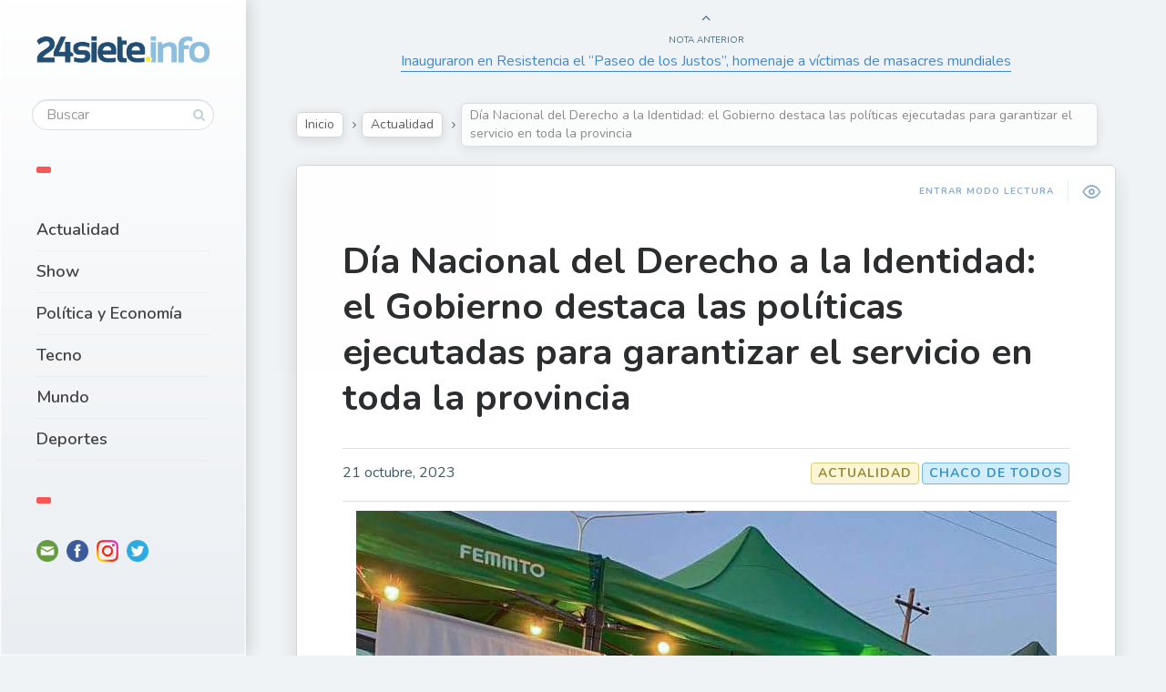

--- FILE ---
content_type: text/html; charset=UTF-8
request_url: https://24siete.info/dia-nacional-del-derecho-a-la-identidad-el-gobierno-destaca-las-politicas-ejecutadas-para-garantizar-el-servicio-en-toda-la-provincia/
body_size: 13333
content:

<!DOCTYPE html>
<!--[if IE 7]>
<html class="ie ie7" dir="ltr" lang="es-AR" id="html"
	prefix="og: https://ogp.me/ns#" >
<![endif]-->
<!--[if IE 8]>
<html class="ie ie8" dir="ltr" lang="es-AR" id="html"
	prefix="og: https://ogp.me/ns#" >
<![endif]-->
<!--[if !(IE 7) | !(IE 8) ]><!-->
<html dir="ltr" lang="es-AR" id="html"
	prefix="og: https://ogp.me/ns#" >
<!--<![endif]-->
<head>
  <meta charset="UTF-8">
  <meta name="viewport" content="width=device-width,initial-scale=1">
  <meta http-equiv="X-UA-Compatible" content="IE=edge">
  <link rel="profile" href="http://gmpg.org/xfn/11">
  <link rel="pingback" href="https://24siete.info/xmlrpc.php">
    <title>Día Nacional del Derecho a la Identidad: el Gobierno destaca las políticas ejecutadas para garantizar el servicio en toda la provincia - 24siete.info</title>

		<!-- All in One SEO 4.3.0 - aioseo.com -->
		<meta name="description" content="En los últimos cuatro años se tramitaron 55.675 DNI gratuitos en 383 operativos en la provincia. Además se realizaron obras en más de 95 dependencias en toda la provincia entre nuevas, reformadas y ampliadas, con entrega de equipamiento e insumos. En el Día Nacional del Derecho a la Identidad (22 de octubre), el ministro de Gobierno y" />
		<meta name="robots" content="max-image-preview:large" />
		<meta name="google-site-verification" content="kIaRmFOzy1dGMf3NFWmpqUgwfx_612845d4MjXmOMv4" />
		<link rel="canonical" href="https://24siete.info/dia-nacional-del-derecho-a-la-identidad-el-gobierno-destaca-las-politicas-ejecutadas-para-garantizar-el-servicio-en-toda-la-provincia/" />
		<meta name="generator" content="All in One SEO (AIOSEO) 4.3.0 " />
		<meta property="og:locale" content="es_ES" />
		<meta property="og:site_name" content="24siete.info - www.24siete.info" />
		<meta property="og:type" content="article" />
		<meta property="og:title" content="Día Nacional del Derecho a la Identidad: el Gobierno destaca las políticas ejecutadas para garantizar el servicio en toda la provincia - 24siete.info" />
		<meta property="og:description" content="En los últimos cuatro años se tramitaron 55.675 DNI gratuitos en 383 operativos en la provincia. Además se realizaron obras en más de 95 dependencias en toda la provincia entre nuevas, reformadas y ampliadas, con entrega de equipamiento e insumos. En el Día Nacional del Derecho a la Identidad (22 de octubre), el ministro de Gobierno y" />
		<meta property="og:url" content="https://24siete.info/dia-nacional-del-derecho-a-la-identidad-el-gobierno-destaca-las-politicas-ejecutadas-para-garantizar-el-servicio-en-toda-la-provincia/" />
		<meta property="article:published_time" content="2023-10-21T13:53:27+00:00" />
		<meta property="article:modified_time" content="2023-11-01T13:55:22+00:00" />
		<meta property="article:publisher" content="https://www.facebook.com/24siete.info" />
		<meta name="twitter:card" content="summary_large_image" />
		<meta name="twitter:site" content="@24sieteinfo" />
		<meta name="twitter:title" content="Día Nacional del Derecho a la Identidad: el Gobierno destaca las políticas ejecutadas para garantizar el servicio en toda la provincia - 24siete.info" />
		<meta name="twitter:description" content="En los últimos cuatro años se tramitaron 55.675 DNI gratuitos en 383 operativos en la provincia. Además se realizaron obras en más de 95 dependencias en toda la provincia entre nuevas, reformadas y ampliadas, con entrega de equipamiento e insumos. En el Día Nacional del Derecho a la Identidad (22 de octubre), el ministro de Gobierno y" />
		<meta name="twitter:creator" content="@24sieteinfo" />
		<script type="application/ld+json" class="aioseo-schema">
			{"@context":"https:\/\/schema.org","@graph":[{"@type":"BlogPosting","@id":"https:\/\/24siete.info\/dia-nacional-del-derecho-a-la-identidad-el-gobierno-destaca-las-politicas-ejecutadas-para-garantizar-el-servicio-en-toda-la-provincia\/#blogposting","name":"D\u00eda Nacional del Derecho a la Identidad: el Gobierno destaca las pol\u00edticas ejecutadas para garantizar el servicio en toda la provincia - 24siete.info","headline":"D\u00eda Nacional del Derecho a la Identidad: el Gobierno destaca las pol\u00edticas ejecutadas para garantizar el servicio en toda la provincia","author":{"@id":"https:\/\/24siete.info\/author\/24siete-info\/#author"},"publisher":{"@id":"https:\/\/24siete.info\/#organization"},"image":{"@type":"ImageObject","url":"https:\/\/24siete.info\/wp-content\/uploads\/2023\/11\/ec5e34206f7164e4c5db6355a8278584.jpg","width":769,"height":768},"datePublished":"2023-10-21T13:53:27-03:00","dateModified":"2023-11-01T13:55:22-03:00","inLanguage":"es-AR","mainEntityOfPage":{"@id":"https:\/\/24siete.info\/dia-nacional-del-derecho-a-la-identidad-el-gobierno-destaca-las-politicas-ejecutadas-para-garantizar-el-servicio-en-toda-la-provincia\/#webpage"},"isPartOf":{"@id":"https:\/\/24siete.info\/dia-nacional-del-derecho-a-la-identidad-el-gobierno-destaca-las-politicas-ejecutadas-para-garantizar-el-servicio-en-toda-la-provincia\/#webpage"},"articleSection":"Actualidad, CHACO DE TODOS"},{"@type":"BreadcrumbList","@id":"https:\/\/24siete.info\/dia-nacional-del-derecho-a-la-identidad-el-gobierno-destaca-las-politicas-ejecutadas-para-garantizar-el-servicio-en-toda-la-provincia\/#breadcrumblist","itemListElement":[{"@type":"ListItem","@id":"https:\/\/24siete.info\/#listItem","position":1,"item":{"@type":"WebPage","@id":"https:\/\/24siete.info\/","name":"Home","description":"\u270a\ud83c\udffc Cada vez somos m\u00e1s! Gracias por formar parte. \ud83d\ude1b Compartimos lo que te importa, emociona y divierte! \ud83d\udce3 Te contamos lo que esta\u0301 pasando","url":"https:\/\/24siete.info\/"},"nextItem":"https:\/\/24siete.info\/dia-nacional-del-derecho-a-la-identidad-el-gobierno-destaca-las-politicas-ejecutadas-para-garantizar-el-servicio-en-toda-la-provincia\/#listItem"},{"@type":"ListItem","@id":"https:\/\/24siete.info\/dia-nacional-del-derecho-a-la-identidad-el-gobierno-destaca-las-politicas-ejecutadas-para-garantizar-el-servicio-en-toda-la-provincia\/#listItem","position":2,"item":{"@type":"WebPage","@id":"https:\/\/24siete.info\/dia-nacional-del-derecho-a-la-identidad-el-gobierno-destaca-las-politicas-ejecutadas-para-garantizar-el-servicio-en-toda-la-provincia\/","name":"D\u00eda Nacional del Derecho a la Identidad: el Gobierno destaca las pol\u00edticas ejecutadas para garantizar el servicio en toda la provincia","description":"En los \u00faltimos cuatro a\u00f1os se tramitaron 55.675 DNI gratuitos en 383 operativos en la provincia. Adem\u00e1s se realizaron obras en m\u00e1s de 95 dependencias en toda la provincia entre nuevas, reformadas y ampliadas, con entrega de equipamiento e insumos. En el D\u00eda Nacional del Derecho a la Identidad (22 de octubre), el ministro de Gobierno y","url":"https:\/\/24siete.info\/dia-nacional-del-derecho-a-la-identidad-el-gobierno-destaca-las-politicas-ejecutadas-para-garantizar-el-servicio-en-toda-la-provincia\/"},"previousItem":"https:\/\/24siete.info\/#listItem"}]},{"@type":"Organization","@id":"https:\/\/24siete.info\/#organization","name":"24siete.info","url":"https:\/\/24siete.info\/","logo":{"@type":"ImageObject","url":"https:\/\/24siete.info\/wp-content\/uploads\/2022\/05\/logo-24siete.png","@id":"https:\/\/24siete.info\/#organizationLogo","width":309,"height":47},"image":{"@id":"https:\/\/24siete.info\/#organizationLogo"},"sameAs":["https:\/\/www.facebook.com\/24siete.info","https:\/\/twitter.com\/24sieteinfo","https:\/\/www.instagram.com\/24siete.info\/"]},{"@type":"Person","@id":"https:\/\/24siete.info\/author\/24siete-info\/#author","url":"https:\/\/24siete.info\/author\/24siete-info\/","name":"24siete.info 24siete.info","image":{"@type":"ImageObject","@id":"https:\/\/24siete.info\/dia-nacional-del-derecho-a-la-identidad-el-gobierno-destaca-las-politicas-ejecutadas-para-garantizar-el-servicio-en-toda-la-provincia\/#authorImage","url":"https:\/\/secure.gravatar.com\/avatar\/9eff12d6380ec2807b82788c5dcc21b8a50faad0eaae0b00e53cbfcd71cf968e?s=96&d=mm&r=g","width":96,"height":96,"caption":"24siete.info 24siete.info"}},{"@type":"WebPage","@id":"https:\/\/24siete.info\/dia-nacional-del-derecho-a-la-identidad-el-gobierno-destaca-las-politicas-ejecutadas-para-garantizar-el-servicio-en-toda-la-provincia\/#webpage","url":"https:\/\/24siete.info\/dia-nacional-del-derecho-a-la-identidad-el-gobierno-destaca-las-politicas-ejecutadas-para-garantizar-el-servicio-en-toda-la-provincia\/","name":"D\u00eda Nacional del Derecho a la Identidad: el Gobierno destaca las pol\u00edticas ejecutadas para garantizar el servicio en toda la provincia - 24siete.info","description":"En los \u00faltimos cuatro a\u00f1os se tramitaron 55.675 DNI gratuitos en 383 operativos en la provincia. Adem\u00e1s se realizaron obras en m\u00e1s de 95 dependencias en toda la provincia entre nuevas, reformadas y ampliadas, con entrega de equipamiento e insumos. En el D\u00eda Nacional del Derecho a la Identidad (22 de octubre), el ministro de Gobierno y","inLanguage":"es-AR","isPartOf":{"@id":"https:\/\/24siete.info\/#website"},"breadcrumb":{"@id":"https:\/\/24siete.info\/dia-nacional-del-derecho-a-la-identidad-el-gobierno-destaca-las-politicas-ejecutadas-para-garantizar-el-servicio-en-toda-la-provincia\/#breadcrumblist"},"author":{"@id":"https:\/\/24siete.info\/author\/24siete-info\/#author"},"creator":{"@id":"https:\/\/24siete.info\/author\/24siete-info\/#author"},"image":{"@type":"ImageObject","url":"https:\/\/24siete.info\/wp-content\/uploads\/2023\/11\/ec5e34206f7164e4c5db6355a8278584.jpg","@id":"https:\/\/24siete.info\/#mainImage","width":769,"height":768},"primaryImageOfPage":{"@id":"https:\/\/24siete.info\/dia-nacional-del-derecho-a-la-identidad-el-gobierno-destaca-las-politicas-ejecutadas-para-garantizar-el-servicio-en-toda-la-provincia\/#mainImage"},"datePublished":"2023-10-21T13:53:27-03:00","dateModified":"2023-11-01T13:55:22-03:00"},{"@type":"WebSite","@id":"https:\/\/24siete.info\/#website","url":"https:\/\/24siete.info\/","name":"24siete.info","description":"www.24siete.info","inLanguage":"es-AR","publisher":{"@id":"https:\/\/24siete.info\/#organization"}}]}
		</script>
		<!-- All in One SEO -->

<link rel='dns-prefetch' href='//fonts.googleapis.com' />
<link rel="alternate" type="application/rss+xml" title="24siete.info &raquo; Feed" href="https://24siete.info/feed/" />
<link rel="alternate" type="application/rss+xml" title="24siete.info &raquo; RSS de los comentarios" href="https://24siete.info/comments/feed/" />
<link rel="alternate" type="application/rss+xml" title="24siete.info &raquo; Día Nacional del Derecho a la Identidad: el Gobierno destaca las políticas ejecutadas para garantizar el servicio en toda la provincia RSS de los comentarios" href="https://24siete.info/dia-nacional-del-derecho-a-la-identidad-el-gobierno-destaca-las-politicas-ejecutadas-para-garantizar-el-servicio-en-toda-la-provincia/feed/" />
<link rel="alternate" title="oEmbed (JSON)" type="application/json+oembed" href="https://24siete.info/wp-json/oembed/1.0/embed?url=https%3A%2F%2F24siete.info%2Fdia-nacional-del-derecho-a-la-identidad-el-gobierno-destaca-las-politicas-ejecutadas-para-garantizar-el-servicio-en-toda-la-provincia%2F" />
<link rel="alternate" title="oEmbed (XML)" type="text/xml+oembed" href="https://24siete.info/wp-json/oembed/1.0/embed?url=https%3A%2F%2F24siete.info%2Fdia-nacional-del-derecho-a-la-identidad-el-gobierno-destaca-las-politicas-ejecutadas-para-garantizar-el-servicio-en-toda-la-provincia%2F&#038;format=xml" />
		<!-- This site uses the Google Analytics by MonsterInsights plugin v8.12.1 - Using Analytics tracking - https://www.monsterinsights.com/ -->
		<!-- Note: MonsterInsights is not currently configured on this site. The site owner needs to authenticate with Google Analytics in the MonsterInsights settings panel. -->
					<!-- No UA code set -->
				<!-- / Google Analytics by MonsterInsights -->
		<style id='wp-img-auto-sizes-contain-inline-css' type='text/css'>
img:is([sizes=auto i],[sizes^="auto," i]){contain-intrinsic-size:3000px 1500px}
/*# sourceURL=wp-img-auto-sizes-contain-inline-css */
</style>
<style id='wp-emoji-styles-inline-css' type='text/css'>

	img.wp-smiley, img.emoji {
		display: inline !important;
		border: none !important;
		box-shadow: none !important;
		height: 1em !important;
		width: 1em !important;
		margin: 0 0.07em !important;
		vertical-align: -0.1em !important;
		background: none !important;
		padding: 0 !important;
	}
/*# sourceURL=wp-emoji-styles-inline-css */
</style>
<style id='wp-block-library-inline-css' type='text/css'>
:root{--wp-block-synced-color:#7a00df;--wp-block-synced-color--rgb:122,0,223;--wp-bound-block-color:var(--wp-block-synced-color);--wp-editor-canvas-background:#ddd;--wp-admin-theme-color:#007cba;--wp-admin-theme-color--rgb:0,124,186;--wp-admin-theme-color-darker-10:#006ba1;--wp-admin-theme-color-darker-10--rgb:0,107,160.5;--wp-admin-theme-color-darker-20:#005a87;--wp-admin-theme-color-darker-20--rgb:0,90,135;--wp-admin-border-width-focus:2px}@media (min-resolution:192dpi){:root{--wp-admin-border-width-focus:1.5px}}.wp-element-button{cursor:pointer}:root .has-very-light-gray-background-color{background-color:#eee}:root .has-very-dark-gray-background-color{background-color:#313131}:root .has-very-light-gray-color{color:#eee}:root .has-very-dark-gray-color{color:#313131}:root .has-vivid-green-cyan-to-vivid-cyan-blue-gradient-background{background:linear-gradient(135deg,#00d084,#0693e3)}:root .has-purple-crush-gradient-background{background:linear-gradient(135deg,#34e2e4,#4721fb 50%,#ab1dfe)}:root .has-hazy-dawn-gradient-background{background:linear-gradient(135deg,#faaca8,#dad0ec)}:root .has-subdued-olive-gradient-background{background:linear-gradient(135deg,#fafae1,#67a671)}:root .has-atomic-cream-gradient-background{background:linear-gradient(135deg,#fdd79a,#004a59)}:root .has-nightshade-gradient-background{background:linear-gradient(135deg,#330968,#31cdcf)}:root .has-midnight-gradient-background{background:linear-gradient(135deg,#020381,#2874fc)}:root{--wp--preset--font-size--normal:16px;--wp--preset--font-size--huge:42px}.has-regular-font-size{font-size:1em}.has-larger-font-size{font-size:2.625em}.has-normal-font-size{font-size:var(--wp--preset--font-size--normal)}.has-huge-font-size{font-size:var(--wp--preset--font-size--huge)}.has-text-align-center{text-align:center}.has-text-align-left{text-align:left}.has-text-align-right{text-align:right}.has-fit-text{white-space:nowrap!important}#end-resizable-editor-section{display:none}.aligncenter{clear:both}.items-justified-left{justify-content:flex-start}.items-justified-center{justify-content:center}.items-justified-right{justify-content:flex-end}.items-justified-space-between{justify-content:space-between}.screen-reader-text{border:0;clip-path:inset(50%);height:1px;margin:-1px;overflow:hidden;padding:0;position:absolute;width:1px;word-wrap:normal!important}.screen-reader-text:focus{background-color:#ddd;clip-path:none;color:#444;display:block;font-size:1em;height:auto;left:5px;line-height:normal;padding:15px 23px 14px;text-decoration:none;top:5px;width:auto;z-index:100000}html :where(.has-border-color){border-style:solid}html :where([style*=border-top-color]){border-top-style:solid}html :where([style*=border-right-color]){border-right-style:solid}html :where([style*=border-bottom-color]){border-bottom-style:solid}html :where([style*=border-left-color]){border-left-style:solid}html :where([style*=border-width]){border-style:solid}html :where([style*=border-top-width]){border-top-style:solid}html :where([style*=border-right-width]){border-right-style:solid}html :where([style*=border-bottom-width]){border-bottom-style:solid}html :where([style*=border-left-width]){border-left-style:solid}html :where(img[class*=wp-image-]){height:auto;max-width:100%}:where(figure){margin:0 0 1em}html :where(.is-position-sticky){--wp-admin--admin-bar--position-offset:var(--wp-admin--admin-bar--height,0px)}@media screen and (max-width:600px){html :where(.is-position-sticky){--wp-admin--admin-bar--position-offset:0px}}

/*# sourceURL=wp-block-library-inline-css */
</style><style id='wp-block-paragraph-inline-css' type='text/css'>
.is-small-text{font-size:.875em}.is-regular-text{font-size:1em}.is-large-text{font-size:2.25em}.is-larger-text{font-size:3em}.has-drop-cap:not(:focus):first-letter{float:left;font-size:8.4em;font-style:normal;font-weight:100;line-height:.68;margin:.05em .1em 0 0;text-transform:uppercase}body.rtl .has-drop-cap:not(:focus):first-letter{float:none;margin-left:.1em}p.has-drop-cap.has-background{overflow:hidden}:root :where(p.has-background){padding:1.25em 2.375em}:where(p.has-text-color:not(.has-link-color)) a{color:inherit}p.has-text-align-left[style*="writing-mode:vertical-lr"],p.has-text-align-right[style*="writing-mode:vertical-rl"]{rotate:180deg}
/*# sourceURL=https://24siete.info/wp-includes/blocks/paragraph/style.min.css */
</style>
<style id='global-styles-inline-css' type='text/css'>
:root{--wp--preset--aspect-ratio--square: 1;--wp--preset--aspect-ratio--4-3: 4/3;--wp--preset--aspect-ratio--3-4: 3/4;--wp--preset--aspect-ratio--3-2: 3/2;--wp--preset--aspect-ratio--2-3: 2/3;--wp--preset--aspect-ratio--16-9: 16/9;--wp--preset--aspect-ratio--9-16: 9/16;--wp--preset--color--black: #000000;--wp--preset--color--cyan-bluish-gray: #abb8c3;--wp--preset--color--white: #ffffff;--wp--preset--color--pale-pink: #f78da7;--wp--preset--color--vivid-red: #cf2e2e;--wp--preset--color--luminous-vivid-orange: #ff6900;--wp--preset--color--luminous-vivid-amber: #fcb900;--wp--preset--color--light-green-cyan: #7bdcb5;--wp--preset--color--vivid-green-cyan: #00d084;--wp--preset--color--pale-cyan-blue: #8ed1fc;--wp--preset--color--vivid-cyan-blue: #0693e3;--wp--preset--color--vivid-purple: #9b51e0;--wp--preset--gradient--vivid-cyan-blue-to-vivid-purple: linear-gradient(135deg,rgb(6,147,227) 0%,rgb(155,81,224) 100%);--wp--preset--gradient--light-green-cyan-to-vivid-green-cyan: linear-gradient(135deg,rgb(122,220,180) 0%,rgb(0,208,130) 100%);--wp--preset--gradient--luminous-vivid-amber-to-luminous-vivid-orange: linear-gradient(135deg,rgb(252,185,0) 0%,rgb(255,105,0) 100%);--wp--preset--gradient--luminous-vivid-orange-to-vivid-red: linear-gradient(135deg,rgb(255,105,0) 0%,rgb(207,46,46) 100%);--wp--preset--gradient--very-light-gray-to-cyan-bluish-gray: linear-gradient(135deg,rgb(238,238,238) 0%,rgb(169,184,195) 100%);--wp--preset--gradient--cool-to-warm-spectrum: linear-gradient(135deg,rgb(74,234,220) 0%,rgb(151,120,209) 20%,rgb(207,42,186) 40%,rgb(238,44,130) 60%,rgb(251,105,98) 80%,rgb(254,248,76) 100%);--wp--preset--gradient--blush-light-purple: linear-gradient(135deg,rgb(255,206,236) 0%,rgb(152,150,240) 100%);--wp--preset--gradient--blush-bordeaux: linear-gradient(135deg,rgb(254,205,165) 0%,rgb(254,45,45) 50%,rgb(107,0,62) 100%);--wp--preset--gradient--luminous-dusk: linear-gradient(135deg,rgb(255,203,112) 0%,rgb(199,81,192) 50%,rgb(65,88,208) 100%);--wp--preset--gradient--pale-ocean: linear-gradient(135deg,rgb(255,245,203) 0%,rgb(182,227,212) 50%,rgb(51,167,181) 100%);--wp--preset--gradient--electric-grass: linear-gradient(135deg,rgb(202,248,128) 0%,rgb(113,206,126) 100%);--wp--preset--gradient--midnight: linear-gradient(135deg,rgb(2,3,129) 0%,rgb(40,116,252) 100%);--wp--preset--font-size--small: 13px;--wp--preset--font-size--medium: 20px;--wp--preset--font-size--large: 36px;--wp--preset--font-size--x-large: 42px;--wp--preset--spacing--20: 0.44rem;--wp--preset--spacing--30: 0.67rem;--wp--preset--spacing--40: 1rem;--wp--preset--spacing--50: 1.5rem;--wp--preset--spacing--60: 2.25rem;--wp--preset--spacing--70: 3.38rem;--wp--preset--spacing--80: 5.06rem;--wp--preset--shadow--natural: 6px 6px 9px rgba(0, 0, 0, 0.2);--wp--preset--shadow--deep: 12px 12px 50px rgba(0, 0, 0, 0.4);--wp--preset--shadow--sharp: 6px 6px 0px rgba(0, 0, 0, 0.2);--wp--preset--shadow--outlined: 6px 6px 0px -3px rgb(255, 255, 255), 6px 6px rgb(0, 0, 0);--wp--preset--shadow--crisp: 6px 6px 0px rgb(0, 0, 0);}:where(.is-layout-flex){gap: 0.5em;}:where(.is-layout-grid){gap: 0.5em;}body .is-layout-flex{display: flex;}.is-layout-flex{flex-wrap: wrap;align-items: center;}.is-layout-flex > :is(*, div){margin: 0;}body .is-layout-grid{display: grid;}.is-layout-grid > :is(*, div){margin: 0;}:where(.wp-block-columns.is-layout-flex){gap: 2em;}:where(.wp-block-columns.is-layout-grid){gap: 2em;}:where(.wp-block-post-template.is-layout-flex){gap: 1.25em;}:where(.wp-block-post-template.is-layout-grid){gap: 1.25em;}.has-black-color{color: var(--wp--preset--color--black) !important;}.has-cyan-bluish-gray-color{color: var(--wp--preset--color--cyan-bluish-gray) !important;}.has-white-color{color: var(--wp--preset--color--white) !important;}.has-pale-pink-color{color: var(--wp--preset--color--pale-pink) !important;}.has-vivid-red-color{color: var(--wp--preset--color--vivid-red) !important;}.has-luminous-vivid-orange-color{color: var(--wp--preset--color--luminous-vivid-orange) !important;}.has-luminous-vivid-amber-color{color: var(--wp--preset--color--luminous-vivid-amber) !important;}.has-light-green-cyan-color{color: var(--wp--preset--color--light-green-cyan) !important;}.has-vivid-green-cyan-color{color: var(--wp--preset--color--vivid-green-cyan) !important;}.has-pale-cyan-blue-color{color: var(--wp--preset--color--pale-cyan-blue) !important;}.has-vivid-cyan-blue-color{color: var(--wp--preset--color--vivid-cyan-blue) !important;}.has-vivid-purple-color{color: var(--wp--preset--color--vivid-purple) !important;}.has-black-background-color{background-color: var(--wp--preset--color--black) !important;}.has-cyan-bluish-gray-background-color{background-color: var(--wp--preset--color--cyan-bluish-gray) !important;}.has-white-background-color{background-color: var(--wp--preset--color--white) !important;}.has-pale-pink-background-color{background-color: var(--wp--preset--color--pale-pink) !important;}.has-vivid-red-background-color{background-color: var(--wp--preset--color--vivid-red) !important;}.has-luminous-vivid-orange-background-color{background-color: var(--wp--preset--color--luminous-vivid-orange) !important;}.has-luminous-vivid-amber-background-color{background-color: var(--wp--preset--color--luminous-vivid-amber) !important;}.has-light-green-cyan-background-color{background-color: var(--wp--preset--color--light-green-cyan) !important;}.has-vivid-green-cyan-background-color{background-color: var(--wp--preset--color--vivid-green-cyan) !important;}.has-pale-cyan-blue-background-color{background-color: var(--wp--preset--color--pale-cyan-blue) !important;}.has-vivid-cyan-blue-background-color{background-color: var(--wp--preset--color--vivid-cyan-blue) !important;}.has-vivid-purple-background-color{background-color: var(--wp--preset--color--vivid-purple) !important;}.has-black-border-color{border-color: var(--wp--preset--color--black) !important;}.has-cyan-bluish-gray-border-color{border-color: var(--wp--preset--color--cyan-bluish-gray) !important;}.has-white-border-color{border-color: var(--wp--preset--color--white) !important;}.has-pale-pink-border-color{border-color: var(--wp--preset--color--pale-pink) !important;}.has-vivid-red-border-color{border-color: var(--wp--preset--color--vivid-red) !important;}.has-luminous-vivid-orange-border-color{border-color: var(--wp--preset--color--luminous-vivid-orange) !important;}.has-luminous-vivid-amber-border-color{border-color: var(--wp--preset--color--luminous-vivid-amber) !important;}.has-light-green-cyan-border-color{border-color: var(--wp--preset--color--light-green-cyan) !important;}.has-vivid-green-cyan-border-color{border-color: var(--wp--preset--color--vivid-green-cyan) !important;}.has-pale-cyan-blue-border-color{border-color: var(--wp--preset--color--pale-cyan-blue) !important;}.has-vivid-cyan-blue-border-color{border-color: var(--wp--preset--color--vivid-cyan-blue) !important;}.has-vivid-purple-border-color{border-color: var(--wp--preset--color--vivid-purple) !important;}.has-vivid-cyan-blue-to-vivid-purple-gradient-background{background: var(--wp--preset--gradient--vivid-cyan-blue-to-vivid-purple) !important;}.has-light-green-cyan-to-vivid-green-cyan-gradient-background{background: var(--wp--preset--gradient--light-green-cyan-to-vivid-green-cyan) !important;}.has-luminous-vivid-amber-to-luminous-vivid-orange-gradient-background{background: var(--wp--preset--gradient--luminous-vivid-amber-to-luminous-vivid-orange) !important;}.has-luminous-vivid-orange-to-vivid-red-gradient-background{background: var(--wp--preset--gradient--luminous-vivid-orange-to-vivid-red) !important;}.has-very-light-gray-to-cyan-bluish-gray-gradient-background{background: var(--wp--preset--gradient--very-light-gray-to-cyan-bluish-gray) !important;}.has-cool-to-warm-spectrum-gradient-background{background: var(--wp--preset--gradient--cool-to-warm-spectrum) !important;}.has-blush-light-purple-gradient-background{background: var(--wp--preset--gradient--blush-light-purple) !important;}.has-blush-bordeaux-gradient-background{background: var(--wp--preset--gradient--blush-bordeaux) !important;}.has-luminous-dusk-gradient-background{background: var(--wp--preset--gradient--luminous-dusk) !important;}.has-pale-ocean-gradient-background{background: var(--wp--preset--gradient--pale-ocean) !important;}.has-electric-grass-gradient-background{background: var(--wp--preset--gradient--electric-grass) !important;}.has-midnight-gradient-background{background: var(--wp--preset--gradient--midnight) !important;}.has-small-font-size{font-size: var(--wp--preset--font-size--small) !important;}.has-medium-font-size{font-size: var(--wp--preset--font-size--medium) !important;}.has-large-font-size{font-size: var(--wp--preset--font-size--large) !important;}.has-x-large-font-size{font-size: var(--wp--preset--font-size--x-large) !important;}
/*# sourceURL=global-styles-inline-css */
</style>

<style id='classic-theme-styles-inline-css' type='text/css'>
/*! This file is auto-generated */
.wp-block-button__link{color:#fff;background-color:#32373c;border-radius:9999px;box-shadow:none;text-decoration:none;padding:calc(.667em + 2px) calc(1.333em + 2px);font-size:1.125em}.wp-block-file__button{background:#32373c;color:#fff;text-decoration:none}
/*# sourceURL=/wp-includes/css/classic-themes.min.css */
</style>
<link rel='stylesheet' id='arve-main-css' href='https://24siete.info/wp-content/plugins/advanced-responsive-video-embedder/build/main.css?ver=70807f607880d07700da' type='text/css' media='all' />
<link rel='stylesheet' id='wp-pagenavi-css' href='https://24siete.info/wp-content/plugins/wp-pagenavi/pagenavi-css.css?ver=2.70' type='text/css' media='all' />
<link rel='stylesheet' id='pluto-google-font-css' href='https://fonts.googleapis.com/css?family=Nunito:400,600,700' type='text/css' media='all' />
<link rel='stylesheet' id='pluto-magnific-popup-css' href='https://24siete.info/wp-content/themes/pluto-by-osetin/assets/css/magnific-popup.css?ver=4.4.0' type='text/css' media='all' />
<link rel='stylesheet' id='pluto-editor-style-css' href='https://24siete.info/wp-content/themes/pluto-by-osetin/editor-style.css?ver=4.4.0' type='text/css' media='all' />
<link rel='stylesheet' id='pluto-main-less-blue_sky-css' href='https://24siete.info/wp-content/uploads/wp-less-cache/pluto-main-less-blue_sky.css?ver=1769022987' type='text/css' media='all' />
<link rel='stylesheet' id='pluto-style-css' href='https://24siete.info/wp-content/themes/pluto-by-osetin/style.css?ver=6.9' type='text/css' media='all' />
<script async="async" type="text/javascript" src="https://24siete.info/wp-content/plugins/advanced-responsive-video-embedder/build/main.js?ver=70807f607880d07700da" id="arve-main-js"></script>
<script type="text/javascript" src="https://24siete.info/wp-includes/js/jquery/jquery.min.js?ver=3.7.1" id="jquery-core-js"></script>
<script type="text/javascript" src="https://24siete.info/wp-includes/js/jquery/jquery-migrate.min.js?ver=3.4.1" id="jquery-migrate-js"></script>
<link rel="https://api.w.org/" href="https://24siete.info/wp-json/" /><link rel="alternate" title="JSON" type="application/json" href="https://24siete.info/wp-json/wp/v2/posts/10707" /><link rel="EditURI" type="application/rsd+xml" title="RSD" href="https://24siete.info/xmlrpc.php?rsd" />
<meta name="generator" content="WordPress 6.9" />
<link rel='shortlink' href='https://24siete.info/?p=10707' />
<meta name="facebook-domain-verification" content="zvkxd1mntu9n3jpkyna8bei45mls8n" />

<script async src="https://pagead2.googlesyndication.com/pagead/js/adsbygoogle.js?client=ca-pub-2596091162191929"
     crossorigin="anonymous"></script>
<style>

/* CSS added by Hide Metadata Plugin */

.entry-meta .byline,
			.entry-meta .by-author,
			.entry-header .entry-meta > span.byline,
			.entry-meta .author.vcard {
				display: none;
			}</style>
<meta property="og:url"           content="https://24siete.info/dia-nacional-del-derecho-a-la-identidad-el-gobierno-destaca-las-politicas-ejecutadas-para-garantizar-el-servicio-en-toda-la-provincia/" /><meta property="og:type"          content="website" /><meta property="og:title"         content="Día Nacional del Derecho a la Identidad: el Gobierno destaca las políticas ejecutadas para garantizar el servicio en toda la provincia" /><meta property="og:description"   content="www.24siete.info" /><meta property="og:image"         content="https://24siete.info/wp-content/uploads/2023/11/ec5e34206f7164e4c5db6355a8278584.jpg" /><script type="text/javascript">var ajaxurl = "https://24siete.info/wp-admin/admin-ajax.php"</script><style type="text/css">.recentcomments a{display:inline !important;padding:0 !important;margin:0 !important;}</style><link rel="icon" href="https://24siete.info/wp-content/uploads/2022/05/favi.png" sizes="32x32" />
<link rel="icon" href="https://24siete.info/wp-content/uploads/2022/05/favi.png" sizes="192x192" />
<link rel="apple-touch-icon" href="https://24siete.info/wp-content/uploads/2022/05/favi.png" />
<meta name="msapplication-TileImage" content="https://24siete.info/wp-content/uploads/2022/05/favi.png" />
		<style type="text/css" id="wp-custom-css">
			.latest-posts-w a {
    padding-bottom: 100%;
    position: relative;
    color: #fff;
    font-size: 16px;
    text-decoration: none;
    display: block;
    background-size: cover;
    background-position: center center;
    border-radius: 8px;
    margin-bottom: 20px;
}		</style>
		  <!--[if lt IE 9]>
  <script src="https://24siete.info/wp-content/themes/pluto-by-osetin/js/html5shiv.min.js"></script>
  <script type="text/javascript" src="https://24siete.info/wp-content/themes/pluto-by-osetin/js/respond.min.js"></script>
  <![endif]-->
</head>

<body class="wp-singular post-template-default single single-post postid-10707 single-format-standard wp-theme-pluto-by-osetin menu-position-left no-sidebar not-wrapped-widgets with-infinite-button page-fixed-width">
        <!-- Global site tag (gtag.js) - Google Analytics -->
<script async src="https://www.googletagmanager.com/gtag/js?id=UA-22865486-2"></script>
<script>
  window.dataLayer = window.dataLayer || [];
  function gtag(){dataLayer.push(arguments);}
  gtag('js', new Date());

  gtag('config', 'UA-22865486-2');
</script>    <div class="all-wrapper with-loading">
    <div class="menu-block ">
    
      <div class="menu-left-i">
      <div class="logo">
        <a href="https://24siete.info/">
                      <img src="https://24siete.info/wp-content/uploads/2022/05/logo-24siete.png" alt="Logo">
                            </a>
      </div>
      <form method="get" class="search-form" action="https://24siete.info/" autocomplete="off">
  <div class="search-field-w">
    <input type="search" autocomplete="off" class="search-field" placeholder="Buscar" value="" name="s" title="Buscar:" />
    <input type="submit" class="search-submit" value="Buscar" />
  </div>
</form>
      <div class="divider"></div>
      <div class="menu-activated-on-click">
        <div class="os_menu"><ul id="menu-side-menu" class="menu"><li id="menu-item-1872" class="menu-item menu-item-type-taxonomy menu-item-object-category current-post-ancestor current-menu-parent current-post-parent menu-item-1872"><a href="https://24siete.info/category/actualidad/">Actualidad</a></li>
<li id="menu-item-1871" class="menu-item menu-item-type-taxonomy menu-item-object-category menu-item-1871"><a href="https://24siete.info/category/show/">Show</a></li>
<li id="menu-item-1873" class="menu-item menu-item-type-taxonomy menu-item-object-category menu-item-1873"><a href="https://24siete.info/category/politica-y-economia/">Política y Economía</a></li>
<li id="menu-item-1869" class="menu-item menu-item-type-taxonomy menu-item-object-category menu-item-1869"><a href="https://24siete.info/category/tecno/">Tecno</a></li>
<li id="menu-item-1874" class="menu-item menu-item-type-taxonomy menu-item-object-category menu-item-1874"><a href="https://24siete.info/category/mundo/">Mundo</a></li>
<li id="menu-item-1870" class="menu-item menu-item-type-taxonomy menu-item-object-category menu-item-1870"><a href="https://24siete.info/category/deportes/">Deportes</a></li>
</ul></div>      </div>


      


      <div class="divider"></div>
      

      <div class="zilla-social size-16px"><a href="mailto:info@24siete.info" class="Mail" target="_blank"><img src="https://24siete.info/wp-content/plugins/zilla-social/images/16px/Mail.png" alt="Mail" /></a> <a href="https://www.facebook.com/24siete.info" class="Facebook" target="_blank"><img src="https://24siete.info/wp-content/plugins/zilla-social/images/16px/Facebook.png" alt="Facebook" /></a> <a href="https://www.instagram.com/24siete.info/" class="Instagram" target="_blank"><img src="https://24siete.info/wp-content/plugins/zilla-social/images/16px/Instagram.png" alt="Instagram" /></a> <a href="https://twitter.com/24sieteinfo" class="Twitter" target="_blank"><img src="https://24siete.info/wp-content/plugins/zilla-social/images/16px/Twitter.png" alt="Twitter" /></a> </div>

      


      

      </div>

      </div>
  <div class="menu-toggler-w">
    <a href="#" class="menu-toggler">
      <i class="os-new-icon os-new-icon-menu"></i>
      <span class="menu-toggler-label">Menu</span>
    </a>
    <a href="https://24siete.info/" class="logo">
              <img src="https://24siete.info/wp-content/uploads/2022/05/logo-24siete.png" alt="Logo">
                </a>
    <div class="search-and-sidebar-togglers">
      <a href="#" class="search-trigger">
        <i class="os-new-icon os-new-icon-search"></i>
      </a>
      
      <a href="#" class="sidebar-toggler">
        <i class="os-new-icon os-new-icon-grid"></i>
      </a>
    </div>
  </div>
  <div class="mobile-menu-w">
    <div class="mobile-menu menu-activated-on-click"><ul id="menu-side-menu-1" class="menu"><li class="menu-item menu-item-type-taxonomy menu-item-object-category current-post-ancestor current-menu-parent current-post-parent menu-item-1872"><a href="https://24siete.info/category/actualidad/">Actualidad</a></li>
<li class="menu-item menu-item-type-taxonomy menu-item-object-category menu-item-1871"><a href="https://24siete.info/category/show/">Show</a></li>
<li class="menu-item menu-item-type-taxonomy menu-item-object-category menu-item-1873"><a href="https://24siete.info/category/politica-y-economia/">Política y Economía</a></li>
<li class="menu-item menu-item-type-taxonomy menu-item-object-category menu-item-1869"><a href="https://24siete.info/category/tecno/">Tecno</a></li>
<li class="menu-item menu-item-type-taxonomy menu-item-object-category menu-item-1874"><a href="https://24siete.info/category/mundo/">Mundo</a></li>
<li class="menu-item menu-item-type-taxonomy menu-item-object-category menu-item-1870"><a href="https://24siete.info/category/deportes/">Deportes</a></li>
</ul></div>  </div>
      <div class="sidebar-main-toggler">
      <i class="os-new-icon os-new-icon-grid"></i>
    </div>
  <div class="main-content-w">
<div class="main-content-m">
    <div class="main-content-i">
        <div class="content side-padded-content reading-mode-content">
                                        <div class="post-navigation-unique">
            <div class="post-navigation-previous">
              <div class="arrow"><i class="fa os-icon-angle-up"></i></div>
              <div class="caption">Nota anterior</div>
              <div class="navi-link"><a href="https://24siete.info/inauguraron-en-resistencia-el-paseo-de-los-justos-homenaje-a-victimas-de-masacres-mundiales/" rel="prev">Inauguraron en Resistencia el &#8220;Paseo de los Justos&#8221;, homenaje a víctimas de masacres mundiales</a></div>
            </div>
          </div>
                          <div class="sub-bar-w hidden-sm hidden-xs"><div class="sub-bar-i"><ul class="bar-breadcrumbs"><li><a href="https://24siete.info">Inicio</a></li><li><a href="https://24siete.info/category/actualidad/" title="Ver todas las notas en Actualidad">Actualidad</a></li><li><span>Día Nacional del Derecho a la Identidad: el Gobierno destaca las políticas ejecutadas para garantizar el servicio en toda la provincia</span></li></ul></div></div>        <article id="post-10707" class="pluto-page-box post-10707 post type-post status-publish format-standard has-post-thumbnail hentry category-actualidad tag-chaco-de-todos">
  <div class="post-body">
    <div class="single-post-top-features">
                            <a href="#" class="single-post-top-qr">
          <i class="fa os-icon-qrcode"></i>
          <span class="caption">Leer en móvil</span>
        </a>
        <a href="#" class="single-post-top-reading-mode hidden-xs" data-message-on="Entrar modo lectura" data-message-off="Salir modo lectura">
          <i class="os-new-icon os-new-icon-eye"></i>
          <span>Entrar modo lectura</span>
        </a>
                  </div>
    <h1 class="post-title entry-title"><a href="https://24siete.info/dia-nacional-del-derecho-a-la-identidad-el-gobierno-destaca-las-politicas-ejecutadas-para-garantizar-el-servicio-en-toda-la-provincia/">Día Nacional del Derecho a la Identidad: el Gobierno destaca las políticas ejecutadas para garantizar el servicio en toda la provincia</a></h1>
        <div class="post-meta-top entry-meta">
      <div class="row">


        
          <div class="col-md-6">
            <div class="post-date">  <time class="entry-date updated" datetime="2023-10-21T10:53:27-03:00">21 octubre, 2023</time></div>
            <div class="post-author">  <strong class="author vcard"><a href="https://24siete.info/author/24siete-info/" class="url fn n" rel="author">24siete.info 24siete.info</a></strong></div>
          </div>
          <div class="col-md-6">
            <ul class="post-tags"><li><a href="https://24siete.info/tag/chaco-de-todos/" rel="tag">CHACO DE TODOS</a></li></ul>            <ul class="post-categories">
	<li><a href="https://24siete.info/category/actualidad/" rel="category tag">Actualidad</a></li></ul>          </div>

        

      </div>
    </div>

                        <div class="post-media-body">
        <div class="figure-link-w">
          <a href="https://24siete.info/wp-content/uploads/2023/11/ec5e34206f7164e4c5db6355a8278584.jpg" class="figure-link os-lightbox-activator">
            <figure>
                        <img width="769" height="768" src="https://24siete.info/wp-content/uploads/2023/11/ec5e34206f7164e4c5db6355a8278584.jpg" class="attachment-full size-full wp-post-image" alt="" decoding="async" fetchpriority="high" srcset="https://24siete.info/wp-content/uploads/2023/11/ec5e34206f7164e4c5db6355a8278584.jpg 769w, https://24siete.info/wp-content/uploads/2023/11/ec5e34206f7164e4c5db6355a8278584-300x300.jpg 300w, https://24siete.info/wp-content/uploads/2023/11/ec5e34206f7164e4c5db6355a8278584-150x150.jpg 150w, https://24siete.info/wp-content/uploads/2023/11/ec5e34206f7164e4c5db6355a8278584-372x372.jpg 372w, https://24siete.info/wp-content/uploads/2023/11/ec5e34206f7164e4c5db6355a8278584-577x576.jpg 577w, https://24siete.info/wp-content/uploads/2023/11/ec5e34206f7164e4c5db6355a8278584-400x399.jpg 400w, https://24siete.info/wp-content/uploads/2023/11/ec5e34206f7164e4c5db6355a8278584-250x250.jpg 250w" sizes="(max-width: 769px) 100vw, 769px" />                          <div class="figure-shade"></div><i class="figure-icon os-new-icon os-new-icon-eye"></i>
                        </figure>
          </a>
        </div>
      </div>               <div class="post-content entry-content">
      
              
<p>En los últimos cuatro años se tramitaron 55.675 DNI gratuitos en 383 operativos en la provincia. Además se realizaron obras en más de 95 dependencias en toda la provincia entre nuevas, reformadas y ampliadas, con entrega de equipamiento e insumos.</p>



<p>En&nbsp;el Día Nacional del Derecho a la Identidad (22 de octubre), el&nbsp;ministro de Gobierno y Trabajo Juan Manuel Chapo reivindicó la&nbsp;importancia de este derecho para el ejercicio de la ciudadanía y&nbsp;repasó las políticas públicas en la materia ejecutadas por la&nbsp;actual gestión. En los últimos cuatro años se tramitaron 55.675&nbsp;DNI gratuitos en 383 operativos en la provincia.</p>



<p>Además&nbsp;se realizaron obras en más de 95 dependencias en toda la provincia&nbsp;entre nuevas, reformadas y ampliadas. De esta manera se logró llegar&nbsp;con el servicio a muchas localidades y dotarlo de edificio propio a&nbsp;otras como Río Muerto, Lapachito, La Verde, entre otras. Pueblos con&nbsp;más de 100 años de historia donde sus habitantes debían gestionar&nbsp;sus documentos registrales en otras ciudades aledañas.</p>



<p>“Estas&nbsp;obras forman parte del plan histórico de inversión en materia de&nbsp;infraestructura para garantizar el derecho a la identidad en la&nbsp;provincia, además de equipamiento, tecnología y renovación de los&nbsp;insumos en cada dependencia”, aseguró el ministro de Gobierno y&nbsp;Trabajo, Juan Manuel Chapo.</p>



<p>El&nbsp;plan incluyó la entrega de nuevo equipamiento a todos los registros&nbsp;civiles como computadoras, muebles y Centros de Documentación Rápida&nbsp;(CDR) para mejorar las condiciones de las y los registradores y&nbsp;fortalecer el servicio en toda la provincia.</p>
      
          </div>
  </div>
  <div class="post-meta entry-meta">
    <div class="meta-like">
      <div class="fb-like" data-href="" data-layout="button_count" data-action="like" data-show-faces="false" data-share="false"></div>    </div>
    <div class="os_social-foot-w hidden-xs"><div class="os_social"><a class="os_social_twitter_share" href="http://twitter.com/share?url=https://24siete.info/dia-nacional-del-derecho-a-la-identidad-el-gobierno-destaca-las-politicas-ejecutadas-para-garantizar-el-servicio-en-toda-la-provincia/&amp;text=D%C3%ADa+Nacional+del+Derecho+a+la+Identidad%3A+el+Gobierno+destaca+las+pol%C3%ADticas+ejecutadas+para+garantizar+el+servicio+en+toda+la+provincia" target="_blank"><img src="https://24siete.info/wp-content/themes/pluto-by-osetin/assets/images/socialicons/twitter.png" title="Twitter" class="os_social" alt="Tweet about this on Twitter"></a><a class="os_social_email_share" href="mailto:?Subject=D%C3%ADa+Nacional+del+Derecho+a+la+Identidad%3A+el+Gobierno+destaca+las+pol%C3%ADticas+ejecutadas+para+garantizar+el+servicio+en+toda+la+provincia&amp;Body=%20https://24siete.info/dia-nacional-del-derecho-a-la-identidad-el-gobierno-destaca-las-politicas-ejecutadas-para-garantizar-el-servicio-en-toda-la-provincia/"><img src="https://24siete.info/wp-content/themes/pluto-by-osetin/assets/images/socialicons/email.png" title="Email" class="os_social" alt="Email this to someone"></a><a class="os_social_facebook_share" href="http://www.facebook.com/sharer.php?u=https://24siete.info/dia-nacional-del-derecho-a-la-identidad-el-gobierno-destaca-las-politicas-ejecutadas-para-garantizar-el-servicio-en-toda-la-provincia/" target="_blank"><img src="https://24siete.info/wp-content/themes/pluto-by-osetin/assets/images/socialicons/facebook.png" title="Facebook" class="os_social" alt="Share on Facebook"></a></div></div>
  </div>

</article>                            <div class="post-navigation-unique">
            <div class="post-navigation-next">
              <div class="arrow"><i class="fa os-icon-angle-down"></i></div>
              <div class="caption">Próxima nota</div>
              <div class="navi-link"><a href="https://24siete.info/capitanich-aseguro-que-trabajara-durante-la-jornada-para-garantizar-que-que-cada-chaqueno-y-cada-chaquena-pueda-emitir-su-voto/" rel="next">Capitanich aseguró que trabajará durante la jornada para garantizar que que cada chaqueño y cada chaqueña pueda emitir su voto</a></div>
            </div>
          </div>
                                  <div class="sidebar-under-post">
          <div class="row">                  <div class="col-md-6 under-post-widget-column">
                    <div class="widget widget-related-post">
                      <h4 class="widget-title">Nota relacioanda</h4>
                      <div class="row">
                                                  <div class="col-sm-4 col-xs-3">
                            <a href="https://24siete.info/la-eduvigis-la-vicegobernadora-schneider-verifico-los-avances-de-obras-en-el-centro-terapeutico/"><figure><img width="150" height="150" src="https://24siete.info/wp-content/uploads/2025/03/WhatsApp-Image-2025-03-03-at-12.09.02-PM-150x150.jpeg" class="attachment-thumbnail size-thumbnail wp-post-image" alt="" decoding="async" srcset="https://24siete.info/wp-content/uploads/2025/03/WhatsApp-Image-2025-03-03-at-12.09.02-PM-150x150.jpeg 150w, https://24siete.info/wp-content/uploads/2025/03/WhatsApp-Image-2025-03-03-at-12.09.02-PM-250x250.jpeg 250w" sizes="(max-width: 150px) 100vw, 150px" /></figure></a>
                          </div>
                                                  <div class="col-sm-8 col-xs-9">
                          <h5 class="widget-caption entry-title"><a href="https://24siete.info/la-eduvigis-la-vicegobernadora-schneider-verifico-los-avances-de-obras-en-el-centro-terapeutico/">LA EDUVIGIS: LA VICEGOBERNADORA SCHNEIDER VERIFICÓ LOS AVANCES DE OBRAS EN EL CENTRO TERAPÉUTICO</a></h5>
                          <div class="widget-content entry-summary">Schenider destacó la importancia de fortalecer estos espacios de asistencia integral para brindar una respuesta</div>
                        </div>
                      </div>
                    </div>
                  </div>                  <div class="col-md-6 under-post-widget-column">
                    <div class="widget widget-related-post">
                      <h4 class="widget-title">Nota relacioanda</h4>
                      <div class="row">
                                                  <div class="col-sm-4 col-xs-3">
                            <a href="https://24siete.info/el-gobernador-zdero-acompano-el-acto-central-por-el-147-aniversario-de-resistencia/"><figure><img width="150" height="150" src="https://24siete.info/wp-content/uploads/2025/03/WhatsApp-Image-2025-03-03-at-11.58.58-AM-1-150x150.jpeg" class="attachment-thumbnail size-thumbnail wp-post-image" alt="" decoding="async" srcset="https://24siete.info/wp-content/uploads/2025/03/WhatsApp-Image-2025-03-03-at-11.58.58-AM-1-150x150.jpeg 150w, https://24siete.info/wp-content/uploads/2025/03/WhatsApp-Image-2025-03-03-at-11.58.58-AM-1-250x250.jpeg 250w" sizes="(max-width: 150px) 100vw, 150px" /></figure></a>
                          </div>
                                                  <div class="col-sm-8 col-xs-9">
                          <h5 class="widget-caption entry-title"><a href="https://24siete.info/el-gobernador-zdero-acompano-el-acto-central-por-el-147-aniversario-de-resistencia/">EL GOBERNADOR ZDERO ACOMPAÑÓ EL ACTO CENTRAL POR EL 147° ANIVERSARIO DE RESISTENCIA</a></h5>
                          <div class="widget-content entry-summary">El gobernador Leandro Zdero acompañó al intendente Roy Nikisch y a los vecinos de Resistencia,</div>
                        </div>
                      </div>
                    </div>
                  </div>          </div>
        </div>

        <div class="sidebar-under-post">
                  <div class="latest-posts-w">
          <div class="widget"><h4 class="widget-title">Últimas notas</h4>
          <div class="row">
                      <div class="col-sm-3 col-xs-6">
              <a href="https://24siete.info/el-museo-de-la-fundacion-se-prepara-para-una-noche-de-carnaval-disfraces-y-musica/" style="background-image:url('https://24siete.info/wp-content/uploads/2026/01/WhatsApp-Image-2026-01-16-at-23.40.49.jpeg');">
                <span>El Museo de la Fundación se prepara para una noche de carnaval, disfraces y música</span>
              </a>
            </div>
                        <div class="col-sm-3 col-xs-6">
              <a href="https://24siete.info/wanda-nara-contradicciones-multas-y-deudas-millonarias/" style="background-image:url('https://24siete.info/wp-content/uploads/2026/01/wanda15158_sq.webp');">
                <span>Wanda Nara: contradicciones, multas y deudas millonarias</span>
              </a>
            </div>
                        <div class="col-sm-3 col-xs-6">
              <a href="https://24siete.info/milei-arribo-a-davos-junto-a-su-comitiva-para-participar-del-foro-economico-mundial/" style="background-image:url('https://24siete.info/wp-content/uploads/2026/01/filo2-_2026-01-20t171223.6736902.webp');">
                <span>Milei arribó a Davos junto a su comitiva para participar del Foro Económico Mundial</span>
              </a>
            </div>
                        <div class="col-sm-3 col-xs-6">
              <a href="https://24siete.info/se-reavivaron-los-incendios-en-chubut-por-las-altas-temperaturas-y-las-rafagas-de-viento/" style="background-image:url('https://24siete.info/wp-content/uploads/2026/01/noname7295_sq.webp');">
                <span>Se reavivaron los incendios en Chubut por las altas temperaturas y las ráfagas de viento</span>
              </a>
            </div>
            </div></div></div>        </div>
                </div>
  </div>
    </div>
    
    <div class="pre-footer stacked-widgets widgets-count-4 color-scheme-light">
        </div>
    <div class="main-footer with-social color-scheme-light">
    <div class="footer-copy-and-menu-w">
            <div class="footer-copyright"><center><a>Todos Los Derechos Reservados © 2022 PUNTADIGITAL SRL</a></center>
<center><a href="mailto:info@14siete.info">info@24siete.info</a></center></div>
    </div>
    <div class="footer-social-w">
      <div class="zilla-social size-16px"><a href="mailto:info@24siete.info" class="Mail" target="_blank"><img src="https://24siete.info/wp-content/plugins/zilla-social/images/16px/Mail.png" alt="Mail" /></a> <a href="https://www.facebook.com/24siete.info" class="Facebook" target="_blank"><img src="https://24siete.info/wp-content/plugins/zilla-social/images/16px/Facebook.png" alt="Facebook" /></a> <a href="https://www.instagram.com/24siete.info/" class="Instagram" target="_blank"><img src="https://24siete.info/wp-content/plugins/zilla-social/images/16px/Instagram.png" alt="Instagram" /></a> <a href="https://twitter.com/24sieteinfo" class="Twitter" target="_blank"><img src="https://24siete.info/wp-content/plugins/zilla-social/images/16px/Twitter.png" alt="Twitter" /></a> </div>    </div>
  </div>
  </div>
  </div>
  <a href="#" class="os-back-to-top"></a>
  <div class="display-type"></div>
  <div class="copyright-tooltip">Esta foto tiene protección de copyright</div>  <div class="main-search-form-overlay"></div>
  <div class="main-search-form">
    <form method="get" class="search-form" action="https://24siete.info/" autocomplete="off">
  <div class="search-field-w">
    <input type="search" autocomplete="off" class="search-field" placeholder="Buscar" value="" name="s" title="Buscar:" />
    <input type="submit" class="search-submit" value="Buscar" />
  </div>
</form>    <div class="autosuggest-results"></div>
  </div>
      
  <div class="modal fade" id="qrcode-modal">
    <div class="modal-dialog">
      <div class="modal-content">
        <div class="modal-header text-center">
          <h4 class="modal-title">SCAN THIS QR CODE WITH YOUR PHONE</h4>
        </div>
        <div class="modal-body">
          <div class="text-center">
            <div id="qrcode"></div>
          </div>
        </div>
        <div class="modal-footer">
          <div class="text-center">
            <button type="button" class="btn btn-default" data-dismiss="modal" aria-hidden="true">Cerrar</button>
          </div>
        </div>
      </div>
    </div>
  </div>
  <script type="speculationrules">
{"prefetch":[{"source":"document","where":{"and":[{"href_matches":"/*"},{"not":{"href_matches":["/wp-*.php","/wp-admin/*","/wp-content/uploads/*","/wp-content/*","/wp-content/plugins/*","/wp-content/themes/pluto-by-osetin/*","/*\\?(.+)"]}},{"not":{"selector_matches":"a[rel~=\"nofollow\"]"}},{"not":{"selector_matches":".no-prefetch, .no-prefetch a"}}]},"eagerness":"conservative"}]}
</script>
<script type="text/javascript" async defer src="//assets.pinterest.com/js/pinit.js" data-pin-build="parsePinBtns"></script>    <div id="fb-root"></div>
    <script>
      (function(d, s, id) {
        var js, fjs = d.getElementsByTagName(s)[0];
        if (d.getElementById(id)) return;
        js = d.createElement(s); js.id = id;
        js.src = "//connect.facebook.net/en_US/sdk.js#xfbml=1&version=v2.6&appId=270013879684272";
        fjs.parentNode.insertBefore(js, fjs);
      }(document, 'script', 'facebook-jssdk'));
    </script>
    <script type="text/javascript" id="tptn_tracker-js-extra">
/* <![CDATA[ */
var ajax_tptn_tracker = {"ajax_url":"https://24siete.info/","top_ten_id":"10707","top_ten_blog_id":"1","activate_counter":"11","top_ten_debug":"0","tptn_rnd":"586488465"};
//# sourceURL=tptn_tracker-js-extra
/* ]]> */
</script>
<script type="text/javascript" src="https://24siete.info/wp-content/plugins/top-10/includes/js/top-10-tracker.min.js?ver=3.2.3" id="tptn_tracker-js"></script>
<script type="text/javascript" src="https://24siete.info/wp-content/themes/pluto-by-osetin/assets/js/jquery.flexslider.min.js?ver=4.4.0" id="pluto-flexslider-js"></script>
<script type="text/javascript" src="https://24siete.info/wp-content/themes/pluto-by-osetin/assets/js/back-to-top.js?ver=4.4.0" id="pluto-back-to-top-js"></script>
<script type="text/javascript" src="https://24siete.info/wp-content/themes/pluto-by-osetin/assets/js/jquery.magnific-popup.min.js?ver=4.4.0" id="pluto-magnific-popup-js"></script>
<script type="text/javascript" src="https://24siete.info/wp-content/themes/pluto-by-osetin/assets/js/init-lightbox.js?ver=4.4.0" id="pluto-magnific-popup-init-js"></script>
<script type="text/javascript" src="https://24siete.info/wp-content/themes/pluto-by-osetin/assets/js/jquery.ba-throttle-debounce.min.js?ver=4.4.0" id="pluto-jquery-debounce-js"></script>
<script type="text/javascript" src="https://24siete.info/wp-content/themes/pluto-by-osetin/assets/js/infinite-scroll.js?ver=4.4.0" id="pluto-os-infinite-scroll-js"></script>
<script type="text/javascript" src="https://24siete.info/wp-content/themes/pluto-by-osetin/assets/js/imagesloaded.pkgd.min.js?ver=4.4.0" id="pluto-images-loaded-js"></script>
<script type="text/javascript" src="https://24siete.info/wp-content/themes/pluto-by-osetin/assets/js/isotope.pkgd.min.js?ver=4.4.0" id="pluto-isotope-js"></script>
<script type="text/javascript" src="https://24siete.info/wp-content/themes/pluto-by-osetin/assets/js/jquery.mousewheel.js?ver=4.4.0" id="pluto-jquery-mousewheel-js"></script>
<script type="text/javascript" src="https://24siete.info/wp-content/themes/pluto-by-osetin/assets/js/perfect-scrollbar.jquery.min.js?ver=4.4.0" id="pluto-perfect-scrollbar-js"></script>
<script type="text/javascript" src="https://24siete.info/wp-content/themes/pluto-by-osetin/assets/js/osetin-feature-post-lightbox.js?ver=4.4.0" id="osetin-feature-post-lightbox-js"></script>
<script type="text/javascript" src="https://24siete.info/wp-content/themes/pluto-by-osetin/assets/js/osetin-feature-like.js?ver=4.4.0" id="osetin-feature-like-js"></script>
<script type="text/javascript" src="https://24siete.info/wp-content/themes/pluto-by-osetin/assets/js/osetin-feature-autosuggest.js?ver=4.4.0" id="osetin-feature-autosuggest-js"></script>
<script type="text/javascript" src="https://24siete.info/wp-content/themes/pluto-by-osetin/assets/js/slick.min.js?ver=4.4.0" id="pluto-slick-js"></script>
<script type="text/javascript" src="https://24siete.info/wp-content/themes/pluto-by-osetin/assets/js/qrcode.min.js?ver=4.4.0" id="pluto-qrcode-js"></script>
<script type="text/javascript" src="https://24siete.info/wp-content/themes/pluto-by-osetin/assets/js/bootstrap/transition.js?ver=4.4.0" id="pluto-bootstrap-transition-js"></script>
<script type="text/javascript" src="https://24siete.info/wp-content/themes/pluto-by-osetin/assets/js/bootstrap/modal.js?ver=4.4.0" id="pluto-bootstrap-modal-js"></script>
<script type="text/javascript" src="https://24siete.info/wp-content/themes/pluto-by-osetin/assets/js/image-protection.js?ver=4.4.0" id="pluto-protect-images-js"></script>
<script type="text/javascript" src="https://24siete.info/wp-content/themes/pluto-by-osetin/assets/js/functions.js?ver=4.4.0" id="pluto-script-js"></script>
<script id="wp-emoji-settings" type="application/json">
{"baseUrl":"https://s.w.org/images/core/emoji/17.0.2/72x72/","ext":".png","svgUrl":"https://s.w.org/images/core/emoji/17.0.2/svg/","svgExt":".svg","source":{"concatemoji":"https://24siete.info/wp-includes/js/wp-emoji-release.min.js?ver=6.9"}}
</script>
<script type="module">
/* <![CDATA[ */
/*! This file is auto-generated */
const a=JSON.parse(document.getElementById("wp-emoji-settings").textContent),o=(window._wpemojiSettings=a,"wpEmojiSettingsSupports"),s=["flag","emoji"];function i(e){try{var t={supportTests:e,timestamp:(new Date).valueOf()};sessionStorage.setItem(o,JSON.stringify(t))}catch(e){}}function c(e,t,n){e.clearRect(0,0,e.canvas.width,e.canvas.height),e.fillText(t,0,0);t=new Uint32Array(e.getImageData(0,0,e.canvas.width,e.canvas.height).data);e.clearRect(0,0,e.canvas.width,e.canvas.height),e.fillText(n,0,0);const a=new Uint32Array(e.getImageData(0,0,e.canvas.width,e.canvas.height).data);return t.every((e,t)=>e===a[t])}function p(e,t){e.clearRect(0,0,e.canvas.width,e.canvas.height),e.fillText(t,0,0);var n=e.getImageData(16,16,1,1);for(let e=0;e<n.data.length;e++)if(0!==n.data[e])return!1;return!0}function u(e,t,n,a){switch(t){case"flag":return n(e,"\ud83c\udff3\ufe0f\u200d\u26a7\ufe0f","\ud83c\udff3\ufe0f\u200b\u26a7\ufe0f")?!1:!n(e,"\ud83c\udde8\ud83c\uddf6","\ud83c\udde8\u200b\ud83c\uddf6")&&!n(e,"\ud83c\udff4\udb40\udc67\udb40\udc62\udb40\udc65\udb40\udc6e\udb40\udc67\udb40\udc7f","\ud83c\udff4\u200b\udb40\udc67\u200b\udb40\udc62\u200b\udb40\udc65\u200b\udb40\udc6e\u200b\udb40\udc67\u200b\udb40\udc7f");case"emoji":return!a(e,"\ud83e\u1fac8")}return!1}function f(e,t,n,a){let r;const o=(r="undefined"!=typeof WorkerGlobalScope&&self instanceof WorkerGlobalScope?new OffscreenCanvas(300,150):document.createElement("canvas")).getContext("2d",{willReadFrequently:!0}),s=(o.textBaseline="top",o.font="600 32px Arial",{});return e.forEach(e=>{s[e]=t(o,e,n,a)}),s}function r(e){var t=document.createElement("script");t.src=e,t.defer=!0,document.head.appendChild(t)}a.supports={everything:!0,everythingExceptFlag:!0},new Promise(t=>{let n=function(){try{var e=JSON.parse(sessionStorage.getItem(o));if("object"==typeof e&&"number"==typeof e.timestamp&&(new Date).valueOf()<e.timestamp+604800&&"object"==typeof e.supportTests)return e.supportTests}catch(e){}return null}();if(!n){if("undefined"!=typeof Worker&&"undefined"!=typeof OffscreenCanvas&&"undefined"!=typeof URL&&URL.createObjectURL&&"undefined"!=typeof Blob)try{var e="postMessage("+f.toString()+"("+[JSON.stringify(s),u.toString(),c.toString(),p.toString()].join(",")+"));",a=new Blob([e],{type:"text/javascript"});const r=new Worker(URL.createObjectURL(a),{name:"wpTestEmojiSupports"});return void(r.onmessage=e=>{i(n=e.data),r.terminate(),t(n)})}catch(e){}i(n=f(s,u,c,p))}t(n)}).then(e=>{for(const n in e)a.supports[n]=e[n],a.supports.everything=a.supports.everything&&a.supports[n],"flag"!==n&&(a.supports.everythingExceptFlag=a.supports.everythingExceptFlag&&a.supports[n]);var t;a.supports.everythingExceptFlag=a.supports.everythingExceptFlag&&!a.supports.flag,a.supports.everything||((t=a.source||{}).concatemoji?r(t.concatemoji):t.wpemoji&&t.twemoji&&(r(t.twemoji),r(t.wpemoji)))});
//# sourceURL=https://24siete.info/wp-includes/js/wp-emoji-loader.min.js
/* ]]> */
</script>
</body>
</html>

--- FILE ---
content_type: text/html; charset=utf-8
request_url: https://www.google.com/recaptcha/api2/aframe
body_size: 267
content:
<!DOCTYPE HTML><html><head><meta http-equiv="content-type" content="text/html; charset=UTF-8"></head><body><script nonce="uU6-JJtmQn_SZjX1eEnARA">/** Anti-fraud and anti-abuse applications only. See google.com/recaptcha */ try{var clients={'sodar':'https://pagead2.googlesyndication.com/pagead/sodar?'};window.addEventListener("message",function(a){try{if(a.source===window.parent){var b=JSON.parse(a.data);var c=clients[b['id']];if(c){var d=document.createElement('img');d.src=c+b['params']+'&rc='+(localStorage.getItem("rc::a")?sessionStorage.getItem("rc::b"):"");window.document.body.appendChild(d);sessionStorage.setItem("rc::e",parseInt(sessionStorage.getItem("rc::e")||0)+1);localStorage.setItem("rc::h",'1769022880230');}}}catch(b){}});window.parent.postMessage("_grecaptcha_ready", "*");}catch(b){}</script></body></html>